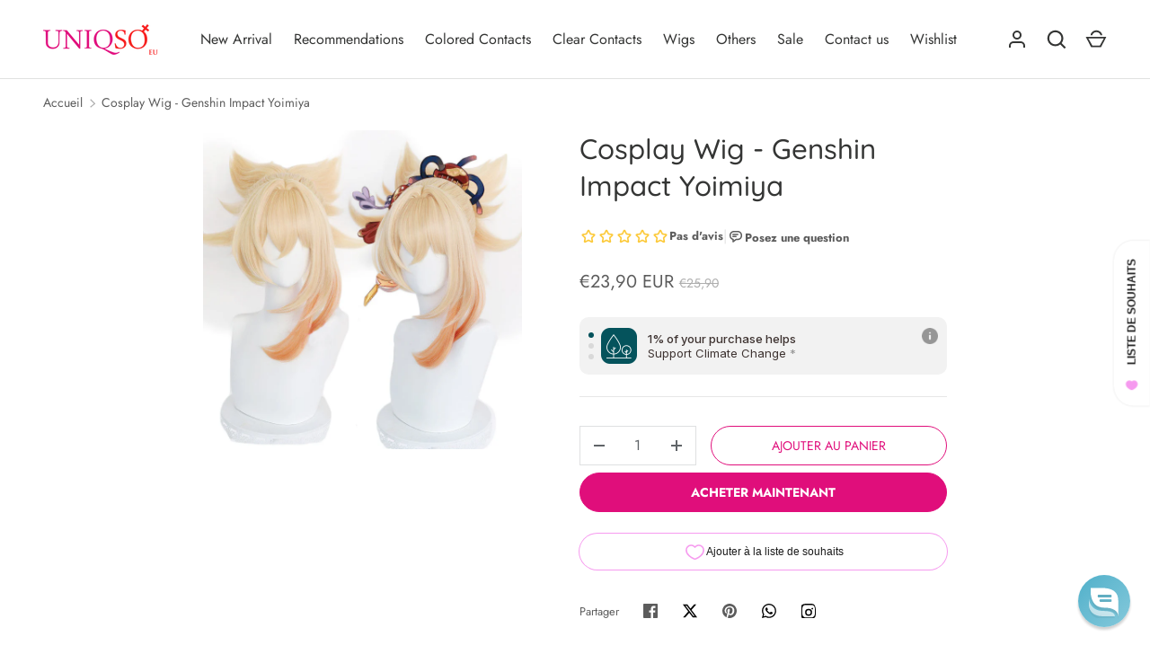

--- FILE ---
content_type: application/javascript; charset=utf-8
request_url: https://searchanise-ef84.kxcdn.com/preload_data.0d5B2s3t6Z.js
body_size: 10951
content:
window.Searchanise.preloadedSuggestions=['blue lenses','red lenses','yellow lenses','urban layer','sweety anime','pink lenses','green lenses','purple lenses','black lenses','brown lenses','mini sclera','white lenses','genshin impact','grey lenses','violet lenses','cat eye','oshi no ko','tokyo ghoul','lenses color','prescription contact lenses','sweety crazy','cat eye lenses','honkai star rail','weighted lenses','sweety lenses','cosplay lenses','white wig','contact lenses','sclera 22mm','sweety koi','red wig','sweety blue','sweety queen','sweety magic pop','light blue','pink wig','purple lens','demon slayer','hazbin hotel','blue lens','orange lenses','black wig','brown contacts','yellow cat','genshin impact lens','anime lens','demon slayer contacts','sweety green','chainsaw man','pink contact lenses','yellow contacts','sweety anime tear','dark brown','black contacts','brown lens','lens case','dark blue','star lenses','black sclera','pink lens','toric contacts','western eyes','red lens','circle lenses','sweety brown','yellow lens','red yellow','green lens','hu tao','turquoise lens','black and red lenses','oshi no ko lenses','halloween contacts','sweety magic','satoru gojo','demon eye','prescription contact lense one months','blind lenses','magic pop','sweety star','jujutsu kaisen','red sclera','dark blue lenses','one piece','blue wig','my hero academia','sweet crazy','dark brown lenses','golden lenses','power chainsaw','cat eye weighted','red contact lenses','red mesh','sweet blue','weighted lens','cat lenses','violet lens','furina genshin impact','star tear','grey lens','kazzue glitz','urban layer blue','makima lenses','my dress up darling','dolly eye','uv lenses','gold lenses','sweety pink','sweety milkshake','sweety candy','blue green','sweety yellow','black lens','sweety stardust','siri green','hatsune miku','sweety red','acuvue define','blue cat','sweety violet','hazel lenses','light blue contacts','red blue','sweet crazy cat','pink red','sclera red','kazzue red','sweety black','snake eye','red pink','black butler','blond wigs','wig cap','blue pink','white mesh','angel dust','17mm contacts','sweet magic pop','yellow red','cyberpunk rebecca','lolita wig','sweety paradise','with power','sweety aquaman','league of legends','pink lense','marin kitagawa','gojo satoru','urban layer siri 14.5 green','ai hoshino','star rail','green wig','gray lenses','sweety stardust blue','iguro obanai','white lens','kazzue grey','weighted prescription lens','big eyes','cat yellow','x lenses','anime lenses','yae miko','bungo stray dogs','brown eyes','sweety pop','sweety candy red','urban layer toronto gray','mesh lens','green blue','anime tear','sweety anime 2','sweety sailor','ciel phantomhive','white contacts','sweety magic pop blue','color contacts','purple wig','nezuko lenses','sailor moon','ice blue','10 lenses/pack','sclera black','sweety star tears','anime blue','heart lens','astigmatism contacts','toronto gray','kazzue brown','fire force','blue contact lense','urban layer new york','anime sweety red','silicone hydrogel','alien stage','silver wig','hinata hyuga','urban layer green','red yellow lense','glow uv','blonde wig','sweety anime blue','sweety demon','red and green contacts','sweety anime green','light red','lens white','basic pure','crazy red','green yellow','toga himiko','spiral contact','red eyes','orange lens','travel kit','sweety fruit','dragon eyes','red and blue-contacts','gojo lenses','black red lenses','sweety magic pop green','blue contacts','light green','love live','wig white','demon slayer wig','sweet koi','sweety seafoam','sclera lenses','red sweety','prescription blue','grey red','kleiner pixel','sweety candy blue','yor forger','wig stand','pink blue','reduced pupil','yellow cat eyes','sweet candy green','black red','dolly eye contacts','cat grey','contact lens','pink sweety','urban layer gree','my little pony','sweety milkshake red','brown lense','16mm lens','sweety anime tear blue','yellow prescription lenses','purple red','sweet crazy red','purple contacts','black lense','dark red','cat eyes','lucy cyberpunk','red and white lenses','tokito muichiro','blue star','sweety akaten','blue contact lenses','demon lenses','red and yellow','mesh lenses','rengoku kyojuro','purple blue','full eye','contact lense','my hero','sweety fruit juice','zero two','blue grey','sweety tear','sweety hydro','the apothecary diaries','light brown','green water','sugar candy','red mini sclera','sweety crazy psychic','dark grey','red and white','sweety premium','light blue lenses','sweety star tear','wig blue','blue dark','lace front','goat eye','with prescription','8.8mm base curve','hua cheng','yellow green','red contacts','black anime wig','black clover','sweety anime pink','urban layer angeles','orange cat','cat eye red','anime yellow','sweety e blink','cyan turquoise eyes','sweety crazy cat eye','sweet anime','natural red','lenses black','blue purple','sweety crazy demon','kazzue blue','nezuko kamado','lenses colored','sweety anime red','anime contacts','nene yashiro','long black wig','sweety blue-contacts','gogh n gray','anime brown','sweety jello','sweety crazy kingdom','sweet candy','natural green','red green-contacts','black and red','green contacts','benimaru shinmon','white lense','grey contact lenses','sweety anime yellow','sweety icy','genshin lens','red violet','dark lenses','red brown','pink eye','buy one get one free','lenses brown','red black','love and','sclera 17mm','red cat eye','dark pink','sweet magic','angeles n blue','western eyes choco','pearl black','lens toric','misa amane','black mini sclera','black swan','contact case','sweety crazy platonic','grey blue','genshin impact lynette','anime blue lens','dark brown contacts','sweety koi red','tanjiro kamado','urban layer hazel','dark red lenses','pink contact','urban layer gray','al haitham','red vampire','black titan','grey wig','sweety signature','lens violet','purple lense','sweety anime tear yellow','mixed power','love and deep','kochou shinobu','brown yellow','new york n jade','muzan kibutsuji','sweety berry pink','light pink','halloween lenses with power','sweety berry','sweety magnificent','kazzue green','sweety firefly','gray contacts','sclera contacts','1 day sweety star tears','dead lens','doll eyes','sweety signature brown','jujutsu kaisen contacts','xie lian','red and yellow lenses','1 day sweety star','teal green','maki zenin','sweety mini sclera','pink contacts','attack on titan','fairy tail','naruto eyes','mao mao','sweety milkshake green','black pink','naruto cosplay','dolly brown','kazzue vivid','sharingan-contacts sasuke','lens realistic','kazzue premier','blue lock','sweety purple','lenses violet','sweety crazy 8.8','sweety pin','contact lens solution','blue lend','glass ball','sweety con','daily color lenses','sweet candy red','sweety akaten yellow','kazzue cosplay','crazy blue','doll look','siri grey','mesh red','brown wig','natural grey-contacts','blue contact lens','urban toronto gray','sweety hidrocor','fruit juice','pink lenses cat','sweety grey','urban layer gogh','sweet berry pink','lilac lenses','purple pink','urban layer violet','candy red','magenta lenses','1 day sweety','circle lens','white walker','cosplay wig','kazzue yellow','cosplay contacts','final fantasy','geto suguru','death note','light grey-contacts','natural brown','star lens','violet contacts','orange wig','crazy lollipop','halloween lenses','crazy pink','one piece lens','dark blue lens','sweety delulu','red wigs','sclera 2 lenses','gold brown','silver lense','urban layer cloud blue','yellow sclera','raiden shogun','sweety poppy red','ai hoshino eye','star contacts','sweety pearl black','brown dark','red grey contacts','sweety queen pink','yuno gasai','demon slayer mitsuri-karonji','tokyo revengers','white wigs','lenses doll','zenless zone zero','rin cosplay','green werewolf','sweety bubbly violet','blind eye','colored contact','sweety brown green','genshin impact lyney','code geass','light blue natural','sweet star','toric lenses','neo vision','red mini-sclera','black ring','cat eyes green','krul tepes','urban layer fe','contact lense case','sweet crazy zombie','contacts pink','grey contacts','green lense','jane doe','urban layer cloud','kaneki ken','big lenses','sweety love','sweet milkshake','fairy eclipse','dark green','violet contact','purple long wig','uv lens','8.7mm base curve','eye contacts','green demon','astigma lenses colored','blue pink lenses','sweety e-blink','sweety koi violet','red dark','red and black lenses','2 lens/pack red','sweet crazy psychic','yellow wig','sweety candy green','ruan mei','sweety anime 3','sweety lucky girl','uzui tengen','cat eye blue','lens venti genshin','sweety bubbly','contact solution','red contact','acuvue define fresh','maldives blue','big black lenses','blue anime lens','black contact lenses','link click','sweety devil','identity v','blue sweety','contact lenses kit','sharingan-contacts obito','persona 5 lenses','western tone','big pupil','red pink lenses','twisted wonderland','doll eye','angeles n gray','princess mimina','pink purple','sweety pop sta','kazzue blytheye','brown light','mad hatter','one day','blue 2 lens','urban layer monet','red lense','cross lenses','miku wig','lense solution','ub lenses','candace genshin','light green contact lenses','color contacts with power','cat green','mitsuri kanroji','black out','blue eye','sweety glass ball violet','sweety light blue','sugar red','wig green','green contact lenses','sweety queen light brown','cat orange','sweety icy blue','black straight wig','dark grey lenses','silver lenses','stella lashes','daily lenses','bigger eyes','sweety crazy vampire','lens astigmatism','kazzue violet','sweety queen blue','lenses power','vi arcane','kafka lenses','frieren wig','jinx wig','sweety neon','black 14.5mm','douma contacts','makima wig','tengen uzui','ghoul contacts','orange cat eye','multi purpose solution','red colored lens','crazy zombie','pink black contacts','lense case','lila lenses','siri urban layer','kazzue toric','yellow and black','mei hatsume','yae mik','siri brown','sweety e-blink blue','chain saw man','akaten violet','pink violet','honey brown','polar lights','toilet bound hanako kun','wig blonde','violet pink','kazzue legacy violet','dan heng','goth lens','sweety queen gold yellow','green prescription','cloud strife','black contact','sweety real anime','yellow snake','chocolate brown','blue with power','sweety icy green','sweety milkshake violet','cosplay vivid','jujutsu kaisen-mahito','2 lens/pack','yellow brown','blue green lenses','sweety neon pink','red lenses with power','white prescription contacts','white cosplay contacts','hazel brown','anime green','white red','asa mitaka','kazzue g','sweety magic pop yellow','lace front wig','sweety ice','sweety magic po','yellow enses','dark brown lens','vampire dark','nene lenses','urban layer cloud choco','cosplay lashes','demon eye cat eye','jinx contacts','sweety anime tear violet','sweety crazy yellow eye','sweety magic pop violet','8.8mm base curve blue','lenses gray','wei wuxian','sweety bella','contact time','star wars','sweety crazy lens game of thrones white walker uv 1 lens/pack','urban layer brown','kazzue blytheye red','sweety sugar red','madoka magica','blue anime','urban layer pandora blue','sweety candy brown','white lashes','brown green','lenses purple','blue mesh','sweety annabelle red','black lenses circle','shinobu wig','lenses cleaner','stella eyelash pointed 5119','glow contacts','17 mm black','yellow cat lens','sweet crazy pink','gold contacts','rinnegan sclera','fairy pandora','black yellow','rohto eye','wash lense','urban layer amazon violet','demon eyes','sweety koi brown','western eyes sugar candy','green cat eye','anime red','yellow black lenses','air optix','anime tear yellow','kazzue fantasy blue','sweet soft','green blue lenses','sweet queen','anya forger','urban layer new york blue','sweety soft green','purple contact','sharingan itachi','sweety berry cyan','siri gray','light grey','sweety bella grey','i-codi naty ic2 51 brown','sweety anime 3 pink','spy x family','march 7th','15mm grey','blue lenses anime','brown toric','urban layer grey','contact lenses blue','ring lenses','sharing am','vampire red lenses','crazy candy pop','contact dark','the amazing digital circus','s max','15mm pink','green cat contact','wig red','violet anime','lens box','sweety crazy mesh','sweety vista','uv glow lens','sweety koi green','poppy red','choco brown','sweety star idol','dolly red','one day sweety star','koi red','buy one','purple wigs','sweety bubbly blue','sweety twinkle eye blue','sweety soft','pinkish red','league of legends lenses','enlarging effect','yellow sweety','lens rose','sweety cat','brown blue','red black lenses','urban layer new york grey','soul eater','red purple','sweety pop green','coscon crazy','sweety blossom','sweety anime cloud','lens case travel kit shiba inu','white zombie','sweety e-blink green','sweet crazy platonic','shinobu kochō','kazzue crazy lens with power','mesh contact lenses','pink anime lens','sweety platonic','sweety anime tear violet 1 lens/pack','blue eyes','1 buy-1-free-1','sweety circle black','sweety light yellow','kingdom hearts','violet blue lenses','red yello','miacare monthly','sweety circle','urban layer 14m','kazzue glitz blue','best selling cosplay contacts','lenses yellow','lenses gray cat','rose contacts','blond wig','8 8mm base','kazzue intense pop','medium long blonde','sclera were','blue and pink','green mesh','sweety magic pop brown','mesh contacts','contact cleaner','hot lenses','angeles n','toric blue','iguro eyes contact','lenses with power','kazzue sakura','sakura pink','sweet jello','sclera case','dream eye travel size multi-purpose solution','sweet bubbly','ash blue','project sekai','harley quinn','gold eye','urban layer las vegas jade green','sweety anime tear purple pink','sweety signatur','blue star lenses','urban lenses','cat eye lenses blue','lizard eyes','wig grey','grey contact lense','bleach ichigo','blue lenses muichiro','barbie sugar','mina ashido','premium ultrasonic contact lenses cleaner','white sweety','akaza eye','hot pink','ponytail wig','1 day star tears','wind breaker','anime teal','urban brown','urban gray','cyan green','hashibira inosuke','sweety e blink green','wigs white','genshin lense','violet eye cat','white and red wig','black lenses 15mm','14.5mm heart','white contact lenses','violet kazzue','kazzue midnight','white contact lense','doll lenses','grey lenses cosplay','lenses with prescription','kazzue crazy','orb orange','black eye contacts','cyberpunk edgerunners','black long straight','crazy color','love and deepspace','dark violet','sweety crazy mystery orb orange','uv glow','wig pink','miss fortune','demon s','sweety koi blue','ice blue contacts','sweety paradise violet','dolly blue','sweety glass ball','demon sweety','contac lenses dark blue','orange contacts','base curve 9','gray wig','dr stone','sweety queen violet','sweety koi pink','angeles n grey','kimetsu no yaiba','kazzue premier pinkish red','brown cosplay lenses','mystic goat','crazy dragon','black mini','wine red','naruto wig','sweety crazy g','urban layer galaxy','black and white','sailor cyan','blue pink lense','blue purple lenses','sweety teal','junko enoshima','crazy uv glow','dragon maid','steins gate','western puffy','urban layer las vegas','sweety clarity','blue lenses cat','muichiro tokito','russian grey','blue grey lens','bright pink','pop blue','cosplay tighnari','the killer','urban layer siri','spider mother','natural blue','orange brown','yellow brownish','long wig','lens a contact','hinata cosplay','sweety queen light blue','sweety crazy green','anime lenses violet','straight blonde','urban layer amazon blue','cosplay genshin contacts','12 months disposable colored contacts','sweety stardust gray','vivid brilliant','full eye lenses','yellow snake eye','red with yellow','sclera yellow','sweety dolly','dream eye','lenses black and red','violet sweety','green and','mesh green','opaque blue','red eye','long blonde-wig','product lenses','sweety crazy scarlet witch','kazzue cosplay vivid','sweety anime 2 red pink','intense pop','wonderland-lilia vanrouge','purple black lenses','bubble violet','sweety signature brown green','sclera cat eye','barbie pearl black','death the','urban layer n gray','sweety anime violet','seven deadly sins','light yellow','colored lenses brown','violet blue','robot lenses','sweety crazy black','light red lenses','star tears','re zero','sweety aurora','chainsaw man power','barbie dolly','wig rose','amber eyes','grey violet','kazzue elf','fantasy green','cat eye green','angel devil','clear lenses','green and pink','sweet anime red','angels of death','dark blue contact lenses','rui demon slayer','naruto-haruno sakura','wester grey','yellow mesh','sweety anime 2 teal green','sweety fruit juice orange','resident evil','black mesh','sweety magic pop cyan green','sweety cloud green','hoshi no ko','sweety crazy yellow rings','jojos bizarre','urban brooklyn','sweet candy brown','sweety snow red','shingeki no kyojin','sweety premium candy','purple red lens','rei ayanami','kazzue pink','light purple','game of thrones','orange lense','violet eyes','sweety sailor cyan','marin lense','cosplay brown','urban layer new york brown','mesh purple','sweety purple ring','lense case travel kit','gojo lens','western dolly red','firefly blue','heart contacts','freshkon monthly','5.50 power prescription lens','eye yellow and red','brown 15 mm','sweety mini','orange red lenses','lens drops','red ponytail','sweety cyan','blue violet','ensemble stars','wig ponytail','anime grey','kana arima','hidrocor quartz','kaworu nagisa','sweety magic pop green 1 lens/pack','black red contact lenses','grey cat eye','contact 17mm','sweety anime real yellow','x lenses red','green doll','blue ice lenses','contact lenses blue anime','honkai star','contact lens case','cosplay wig those','black pearl','arlecchino lenses','violet milkshake','mini scalera','sweety anime tear green','jujutsu kaisen gojo','orange sweety','cat case','devils triangle','urban layer chelsea','sweet candy gold','urban layer las vegas ash','contact lense dragon','pink red lenses','dark grey contacts','eye lenses pink red','mini sclera white','gremlin contact','demon contacts red','sweety crazy cosmos','sweety lovejoy','red rings','genshin lenses','support wig','cosplay lenses naruto','uma musume','kpop demon hunters-mira','phantasee be','kpop demon','eye lenses 16mm','devil may','red and purple','by effect','light yellow lenses','sweety tears','contact lens gold','dark angel','solid black','fox contact','8.9mm base curve','sweet anime blue','best light blue','blue and red','sweety crazy robot eye','eye pink','sweety ocean','sweety snow green','ruby oshi no ko','glitter lens','sweety delulu pink','ick petal','limbal ring','anime cloud','brown anime','aurora brown','anime yandere pink by kleinerpixel','brown short wig','violet power','grey brown','natural colored contacts for light eye','rohto cooling eye drops','ai lenses','wild fire','lens spiral','puffy 3 tones brown','naruto contacts','sweety magic pop grey','pink and black','gold contact','sweet crazy cat eye','genshin impact kaeya','anime orange','at aka','sweety glass','orange demon','red orange','kazzue desire','star eyes','pop star','urban green','light blue wig','sweety crazy zombie red','contact lens cleaner','one piece yamato','diamond lens','blue uv','angel n brown','sweet star idol','hanako kun','sweety russian blue','kazzue fay blue','white contact','urban layer maldives','button eye','sweety crazy interstellar','pink short wig','sweet doll','grey purple','kazzue sakura pink','sweety crazy mystery orb','green sclera','sweety anime brown','kazzue pro crystal grey','genshin wig','man wigs','anime pink','front lace','kazzue intense pop yellow','lens sweety brown','sweet stardust blue','sweety anime gradient orange','sweety seafoam papakolea','neo toric','boa hancock','sally face','power chainsaw man','brown opaque','saiki k','urban layer brooklyn','sweet clarity grey','sweety queen dark violet','eyelash glue','ken kaneki','purple contact lenses','rainbow wig','yellow and red lenses','realistic red lenses','sweety crazy solid black','black and pink sclera','sclera lense','yandere pink','pink mesh','red lenses demon','gogh brown','cosplay wig my hero academia','cloud green','tomioka giyuu','ice grey','small pupil','wig one piece','short grey wig','under lash','short brown wig','blue mini sclera','orange lenses with power','lens cleaner','sweet fruit juice','berry pink','shape lens','red contact vampir','yello star','kazzue snow','sweety aquaman violet','kawaii lenses','sea green','sweety black circle','hunter x hunter','green lenses screen','sweet mini sclera black titan','miku eyes','gray blue','kazzue dollyeye','pink yellow','yellow lenses star','kazzue legacy','aurora blue','kazzue classic black','sweety uv glow anime satoru 1 lens/pack','define fresh','elden ring','lens fluid','kazzue fay','fashion lenses','red sclera-contacts','sweety love s','vi wig','new york','sweety queen dark blue','dark maul','sweety devil red','blue iris','teal lenses','western eye angel','diy fangs','sweety reduced','14mm black','kakashi sharingan','red hair-extension','sweet soft green','mesh white','sweety star tears blue violet','double iris','sweety pearl','sweety shining','pink sclera','sweety dolly red','dolly eye green','pink violet-contacts','blue sclera','cat eyes contacts','demo slayer','sweety anime star','sweet anime yellow','kazzue intense pop blue','kazzue premier brown','mystic white','sweety mystic goat','neon pink','kazzue dollyeye violet','sweety bella yellow','sweety crazy opaque','koi blue','green eyes','anime gradient','blue white','sweet anime tear','kazzue cosplay vivid yellow','yellow orange','my hero academia wigs','fresh blue','zelda green green lenses','lucy lenses','violet t','sweety anime tear pink','sweety candy grey','denji wig','natural lens','sweety mini nebulous','sweety devil blue','sweety signature grey','wig lace front','purple to blue','black and white lens','yellow and pink lenses','pink demon','jolie blue','demon cat','star pupil','black butler green','curly blonde wigs','dark brown short wig','false eyelashes with','steven universe','yellow star','cyber lenses','14.5 mm black','sweety baby blue','kazzue pro blue','flash fairy','lens rengoku','serpent hashira','sweety taylor blue','sweet violet','angel dust lens','sweety anime tea purple pink','toric black','stella eyelashes','white and black lens','blue cyan','violet evergarden','kazzue twilight','red realistic lenses','n jade','douma eye','brown circle','dark pink lenses','short white-wig','genshin contacts','sweety crazy zombie','blue with red','ken takakura','short black-wig','nier automata','black sclera-contacts','wonder egg','sweety jelly','western eye','ada wong','natsu dragneel','sweety magic pop red','sweety barbie','glam crystal','blue yellow lenses','genshin impact ganyu','sweet sclera','hatsune miku lense','elizabeth liones','lens clean','black straight','sweet kou','kazzue basic pure brown','dolly black lense','aki chainsaw man','sweet violet paradise','hazel brown lenses','curly blue','red sweet mini','k eyes','mystic wing','angel dust costume','purple hair','sweetly anime','naruto sage mode','kazzue absolute blue','i.fairy choco','will yellow','crazy pinky','freshkon daily','black 15mm','i.fairy black','grayish blue','lenses cosplay','lenses travel kit','orange to yellow contacts','sweety queen light green','anime tear green','candy pop','pink blonde wig','sweety anime 3 green','d gray man','dark lens','anime sparkle','white grey','sweety frostfire','sweety neon green','kazzue toric visual gray','clown pomni','sweety vista green','heaven officials blessing','sweety crazy lens mystery orb orange','choco lens','red blue lenses','red scarlet','shadow heart','big eyes vivid','demon slayer iguro','sweety sailor raspberry','grey short','sweety mini sclera tokyo ghoul 2','western eyes twilight','kpop demon hunter','olive green','aqua care','sweety b','long light pink hair','crazy scarlet witch','15mm violet','sweety anime 2 purple pink','kyoko kangshida','sweety koi grey','sweety koi brilliant blue','sweety queen gold','cosplay lenses naruto rinnegan','yellow green lens','red dolly','enid sinclair','sterling grey','sclera tokyo','sweety lovely','red and gold','sweety fruit juice blueberry','black 16.5mm','kazzue crazy lens with power red','sweety light','blue lenses with power','sweety queen light','jujutsu kaisen lenses','flower lense','pink lace lense','green gold','circle lense','drops lens','vesper martini','red day lens','toronto layer urban','lenses shining','mystic green','uv white','mini sclera black','red anime','brilliant blue','anime black','colors of the wind','sweety celestial','red select power','legacy violet','sweety lucky girl pink','sweety crazy orange demon','cosplay idol','blue lenses with stars','full black','sweety shining stars','blue and black wig long','green blind','devil red','sweet crazy gray demon eye','sweety camilla','shining star','sand lenses','dark purple','sweety lens brown','sweety daily','sweety star cyan','blue mesh lens','colored hyperopia contacts','sweety queen red','sweety queen yellow','kazzue glit','cat eyes gold','fairy black','grey green','fairy choco','pink and black lenses','sweety sailor blue violet','land of','blue lace','deep blue','mem lense','kazzue midnight copper','koi brown','ochako uraraka','kazzue pro','fairy cara','k pop','honkai star rail lenses','a day','cloud blue','3 tones gray','vampire red','cloud brown','ai oshi no ko','neo vision toric 3 tones','sweety delulu blue','western frozen','oshi no ko cosplay','natural doll','impact venti','ayase mayoi','kazzue premier violet','complete blink-n-clean lens drop 15ml','stella pointed','crazy blind white','sweety pro black','lens tweezers','sweety crazy red zombie','sweety crazy white screen','liu xiao','one piece wig','wig accessory','sweety anime 3 blu','pink diamond','green lens uv','golden brown','alexa gray','kazzue snow elf','milkshake red','ikuyo kita','sweety space','big black doll-like','red wine','spice and wolf','jabami yumeko','sweety teal green','sweety réal animé pink','super sonico','mini ghoul','rimuru tempest','red big-eyes-contacts','uta wig','double color','sweety knave cross','lens cases submerged','sweety mini sclera mad hatter','mini sclera 12 months','sweety icy 2','sclera prescription','mini sclera green','purple gold','yellow lenses with power','yellow contact lenses','sweety pop magic','anime sweety','black and purple wig','diameter 16mm','kazzue cherish','black purple','pink green','sweety queen blue green 1 lens/pack','toric brown','blue contact','sweet devil','sangonomiya kokomi','mini sclera elf blue','scarlet red','koi pink','prescription green','purple lenses with','black power','orange vivid','16mm black','stray dogs','urban layer pandora','green screen','blue yellow','prescription sclera','sweety anime teal','green circle lenses','zero two wig','queen wig','kazzue intense','sweety anime lens violet','blue purple-colored','clover lens','kazzue blytheye violet','daki wig','sweety crazy mystery','sweety solid','red with','kazzue heavenly','blue and black lens','luxe styling','sweety russian','ocean blue','razor genshin','sweety baby','mortal kombat','kazzue festival','blue cosplay','15 mm black','sweety poppy','sweet e','blue gray','yellow contact','purple sweet lense','sweety anime 3 blue','sweety ocean green','cat white','deep purple','cat sclera','kazzue fay violet','baby blue','lenses with strength','sweety hydro lenses','balanced contact','sweety queen dark','sweet stardust grey','hell girl','cute lenses','sword art online wig','cloud grey urban-layer','sweet sky violet','ganyu cosplay','pink 17mm','green and pink lens','silver lens','sweety queen light green 1 lens/pack','stardust gray','brown red lenses','venti contacts','tiger lenses','light blond','light wig cap','sweet batis grey','fairy dolly red','black and red lense','sweety crazy genshin impact klee','obanai lens/pack','digital circus','black series','pink star','sweety gray','ruby contact','lenses blue green','demon slayers','light lenses','dark purple lenses','sweety devil purple','western eyes brown','urban layer amazon brown','lolita wigs','sweety platonic pink','cloudy contacts','one piece law','cyberpunk contact lens','urban layer new york n jade','gray blue lenses','urban layer melrose','sweety grape','black and red wig','n gray','green uv','kazzue toric inspire gray','sclera itachi','black western','eye enlargement','queen yellow','punk short wig','green sparkle','mesh yellow','sweet candy blue','red cat eyes','case sclera','green orange lenses','coloured contacts','sweety vampire','urban layer cloud light green','western eyes dolly','i.fairy pearl black','rize kamishiro','aqua hoshino','violet pink lenses','urban layer toronto','blue heart','lens storage solution','sweety max red','new york layer','dragon ball','the apothecary','chic chic','new york n','genshin impact contact lens','western eyes puffy','vi lenses','cosplay contacts colored contacts for cosplay','sweety candy violet','riddle rosehearts','plain red lenses','blue grey-contacts','kawayii s-max','white mascara','wriothesley costume','yellow anime','yellow ring','hör brown','hidrocor rio','glam sky','brown cosplay lense','classroom of the','kazzue blytheye red 1 lens/pack','kazzue heavenly gummi violet','large lenses','sweety crazy mesh white','sweety pearl black reduced pupil 1 lens/pack','sweety queen green','pop team epic','blue color wig','wig comb','western eyes dolly grey 1 lens/pack','sweet poppy magenta','mesh blue','stardust blue','kazzue crazy platonic aqua','black circle lenses','sweet sky yellow','toric inspire grey','yello lw lenses','western eyes dolly grey','fairy cara red','crazy vampire','sclera blue','sweety mini sclera lens nebulos 1 lens/pack','demon yellow','demon cat eye','green eye','round lenses','white eyelashes','grandmaster of demonic cultivation','urban layer jolie','sweety crazy mini sclera elf blue','light blonde','big lense','urban angeles','milkshake green','vivid green','yellow and blue','queen sweet','purple mesh','desire grey','a max','genshin ayato','sharingan-contacts madara','sweety circle brown','brown long wig','barbie puffy green 3 tones','lens realism','purple ones','black 17 mm','green e','demon slayer enmu','upper moon','arcane league','sweet honey green','pink lenses demon slayer','angeles n ash','at e','magic pop blue','lash glue','care solution','wig accessories','colorvue crazy blackout','small lris','lenses red 22','candy pink','heart lenses','bright green lenses','dragon lens','twinkle lens case travel kit','twinkle star','sweety anime lens','the seven deadly sins','amber yellow','sakura haruno','lower lashes','purple sweet devil','dolly eyes','urban layers','sweety crazy red','o lens','tokyo new','purple pink lenses','kazzue caramel','dolly green','brown lenses anime','mystic sun','sweety crazy yellow rings v3','yellow blue lenses','e-blink violet','kaguya sama','angeles gray','red cat','sweety queen light grey','kazzue essential black','urban layer avatar','sweet circle brown','pink anime lenses','reze wig','ash grey','kusanagi nene','fairy red','dark soul','sweety yellow rings','cats eye','dan da dan','fairy violet','stella pointed 5112','sweety brown circle','sweety snow violet','kazzue fantasy','contacts case','charlie morningstar','obanai lenses','sweet signature blue','sweety aquaman gray','green 17mm','black silicone hydrogel','sweety queen grey','pink dolly','power wig','kazzue alluring blue','green star','barbie dolly red','sweet magic pop brown','cosplay wig umineko no nakukoroni frederica bernkastel','gogh n grey','lens holder','new york n green','nanakusa nazuna','sweety stardust black','fine hair','sweety magic blue','yellow demon','black l','neo dali','signature blue','pink blue lens','hoshino ai','soft green','con an','yashiro nene','brilliant turquoise','siri blue','flash mini sclera lens','mini ava','blue and pink lenses','rainbow lenses','mona genshin','thé witcher','sweety queen light yellow','mad pirate','violet anime lenses','wig hazbin hotel','sweet mini sclera red','sweety icy dark red','blue 2 pack','sweety berry blue','sweety magic pop blue violet','mikasa ackerman','dark red pink','start lenses','warm brown','sweety batis grey','no k','sparkle honkai','dark blue circle lens','sweety pop star','ic2 brown','black star','riamu yumemi','sparkle blue','cat eye lenses purple','rose lenses','no hero','lens case travel','contact lens case travel kit style b','purple lenses with power','sweety lunar eclipse','sweety sugar','kazzue fantasy green','western blue','sweety pop star yellow','kazzue vivid brilliant violet','i.fairy starlite','white rim','slit yellow','gray 14mm','sweety milkshake blue','dr ratio','lense kit','cyan color','flower lenses','las vegas','makima version 3','fairy poppy','prescription red','lenses green','sweety queen sapphire','shiba inu','chocola lenses','icy blue','classic gray','snow miku 2019','kazzue black','sweety crazy red demon eye','urban layer choco','wig miku','card captor','pink anime','cleaning solution','purpose solution','bocchi the rock','sweet queen light yellow','freshkon grey','gold less','ge shi','lenses products','circle 17mm','air optix multifocal','basic pure choco','ayase momo','sweety glass pink','moscow grey','dim grey colors of the wind','black with cross lenses','jello blue','koi green','grey lenses anime','year lens','black anime lens','black fade lens','urban layer galaxy violet','acuvue fresh','perfect grey','blue lenses dolly','western eyes dolly blue 1 lens/pack','black sweety','anime grey lens','blue dolly','orange yellow','nezuko cosplay wig','kazzue glitz green','sweety glass ball blue','black and ted','onmyo-kaiten re birth','mikadono sanshimai wa angai choroi','dark blonde','monica everett','silent witch','traveler lumine','sweety crazy mystery orb orange 1 lens/pack','sweety magic purple','pop brown','sweety blu','icy volcano','pop cyan','dailies total 1 multifocal','kazzue lenses','saja boys contact','cari pack','lens brown','glacier blue','violet demon eye','miracle blue','blind pink','sweety girl pink','fran wig','ichigo wig','soul green','sweety crazy pink','sweety crazy asa','white with pink wig','cirilla blue','lucy cyber','aira shiratori','angel dust wig','pink line','sweety queen lens','kawayii magic black','nude brown','kazzue classic brown','brown dolly-looking','toric get','kazzue premier brown 1 lens/pack','blue ring lenses','sakura green','white blind mesh','white make wig','pink a','urban layer aurora blue','twin hex','void dol','batis grey','lens case blossom wing','i fairy athena','royal wig','fruit juice green','wigs daily','8.8 base curve black','fairy brown','14.5mm black','star guardian','14.5mm purple','mother spider','brown pink','coral lenses','recommended for demon slayer','coscon crazy with power','sweety pro','sweety k','sweety blue anime','green demon eye','blue doll lenses','pink curly','sweet poppy yellow','dolly dream','sweety crazy rings','sweety key','hi toric','demon blue','sweety bella grey 1 lens/pack','sweety candy pink 1 lens/pack','marin wig','five at','crimson red mesh sclera','kokichi ouma','makeup brushes set','lenses with star','choco brown contacts','kazzue toric contour brown','brown dolly','twin lens','naruto sage eye','mini sclera white mesh','sweety pink love','sharp pupil','cosplay eyelashes','garnet lenses','cyberpunk lucy','icy blue lenses','blue les','urban layer red','demon hunter','sweety anime 3 red','spiral red','magic pop cyan green','red demon','blue wig short','sweety star tears green','urban layer crazy','apothecary diaries','white gray','blue glow','futaba sakura','heart shaped lens','meet one','sweet paradise violet','urban layer los ang','seraph of the end','natural sclera','sweety crazy goodbye','crazy goodbye','green lizard','rag doll','pink eyes','natural shine','i.fairy cara red-contacts','black 14 mm','kazzue crystal','sweety crazy gray','white coscon crazy with power','cosplay wig wednesday','lens hanako','sweety crazy clown','nahida lenses','urban layer siri green','urban layer angeles n gray','sweet vista green','colored lenses','sweety crazy yellow','krul wig','contacts doll eye','ich ig','sweety red sclera contacts zombie','white cat','crazy small pupil','tear blue','angeles n brown','bella yellow brown','angeles emerald','sweety pop yellow','sweet angel','small pupil white','may wig','wonder egg priority','ai ohto','yellow mini sclera','yellow cateye','blue cat eye','dazai osamu','kazzue festival violet','colorvue mini sclera lens black titan','dark brown anime-contacts','brown anime-contacts','light green anime contact','emerald green-contacts'];